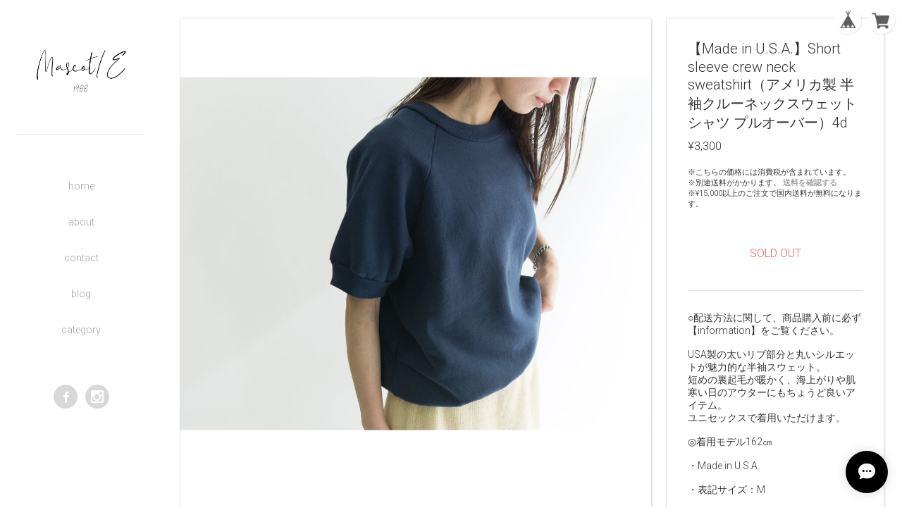

--- FILE ---
content_type: text/html; charset=UTF-8
request_url: https://www.mascote1988.com/items/28634800/reviews?format=user&score=&page=1
body_size: 3328
content:
				<li class="review01__listChild">
			<figure class="review01__itemInfo">
				<a href="/items/69609190" class="review01__imgWrap">
					<img src="https://baseec-img-mng.akamaized.net/images/item/origin/2ae477b31ae125da3489f6632757c0a9.jpg?imformat=generic&q=90&im=Resize,width=146,type=normal" alt="【DONALD DAVIES】Made in Ireland 70-80&#039;s 100% Wool Woven Shirt（アイルランド製 ウールシャツ ブラウス）" class="review01__img">
				</a>
				<figcaption class="review01__item">
					<i class="review01__iconImg ico--good"></i>
					<p class="review01__itemName">【DONALD DAVIES】Made in Ireland 70-80&#039;s 100% Wool Woven Shirt（アイルランド製 ウールシャツ ブラウス）</p>
										<time datetime="2026-01-08" class="review01__date">2026/01/08</time>
				</figcaption>
			</figure><!-- /.review01__itemInfo -->
								</li>
				<li class="review01__listChild">
			<figure class="review01__itemInfo">
				<a href="/items/70699117" class="review01__imgWrap">
					<img src="https://baseec-img-mng.akamaized.net/images/item/origin/ed3d8c8ef23a9a1bd8a9992fc8d0a234.jpg?imformat=generic&q=90&im=Resize,width=146,type=normal" alt="【Krizia poi】Made in Italy 70-80&#039;s 100% Wool Tweed 2tuck Pants（クリツィア ポイ イタリア製 ウールツイード ツータックパンツ）" class="review01__img">
				</a>
				<figcaption class="review01__item">
					<i class="review01__iconImg ico--good"></i>
					<p class="review01__itemName">【Krizia poi】Made in Italy 70-80&#039;s 100% Wool Tweed 2tuck Pants（クリツィア ポイ イタリア製 ウールツイード ツータックパンツ）</p>
										<time datetime="2026-01-08" class="review01__date">2026/01/08</time>
				</figcaption>
			</figure><!-- /.review01__itemInfo -->
								</li>
				<li class="review01__listChild">
			<figure class="review01__itemInfo">
				<a href="/items/67709222" class="review01__imgWrap">
					<img src="https://baseec-img-mng.akamaized.net/images/item/origin/0249f77dd4cbcd79effc33485f4cdedb.jpg?imformat=generic&q=90&im=Resize,width=146,type=normal" alt="【MaxMara】Made in Italy Stretch Wool Tuck Pants（マックスマーラ イタリア製 タック入りストレッチウールパンツ）" class="review01__img">
				</a>
				<figcaption class="review01__item">
					<i class="review01__iconImg ico--good"></i>
					<p class="review01__itemName">【MaxMara】Made in Italy Stretch Wool Tuck Pants（マックスマーラ イタリア製 タック入りストレッチウールパンツ）</p>
										<time datetime="2026-01-08" class="review01__date">2026/01/08</time>
				</figcaption>
			</figure><!-- /.review01__itemInfo -->
								</li>
				<li class="review01__listChild">
			<figure class="review01__itemInfo">
				<a href="/items/70480871" class="review01__imgWrap">
					<img src="https://baseec-img-mng.akamaized.net/images/item/origin/03756cfed27d000a8e19f23ee7430914.jpg?imformat=generic&q=90&im=Resize,width=146,type=normal" alt="【Tricot Chic】Made in Italy 70-80&#039;s Wool-Polyester High Neck Sweater（トリコ シック イタリア製ウールポリエステルハイネックセーター タートルニット）" class="review01__img">
				</a>
				<figcaption class="review01__item">
					<i class="review01__iconImg ico--good"></i>
					<p class="review01__itemName">【Tricot Chic】Made in Italy 70-80&#039;s Wool-Polyester High Neck Sweater（トリコ シック イタリア製ウールポリエステルハイネックセーター タートルニット）</p>
										<time datetime="2025-12-25" class="review01__date">2025/12/25</time>
				</figcaption>
			</figure><!-- /.review01__itemInfo -->
						<p class="review01__comment">気にいりました。お得なお買い物だと思います。これからもお店をチェックいたします！</p>
								</li>
				<li class="review01__listChild">
			<figure class="review01__itemInfo">
				<a href="/items/25747859" class="review01__imgWrap">
					<img src="https://baseec-img-mng.akamaized.net/images/item/origin/68fc6e1709cb547d2814f15ff52cf7e1.jpg?imformat=generic&q=90&im=Resize,width=146,type=normal" alt="【GIVENCHY BOUTIQUES】Made in Japan striped tailored jacket（ジバンシー 日本製ストライプ柄テーラードジャケット）1d" class="review01__img">
				</a>
				<figcaption class="review01__item">
					<i class="review01__iconImg ico--good"></i>
					<p class="review01__itemName">【GIVENCHY BOUTIQUES】Made in Japan striped tailored jacket（ジバンシー 日本製ストライプ柄テーラードジャケット）1d</p>
										<time datetime="2025-12-25" class="review01__date">2025/12/25</time>
				</figcaption>
			</figure><!-- /.review01__itemInfo -->
								</li>
				<li class="review01__listChild">
			<figure class="review01__itemInfo">
				<a href="/items/69532569" class="review01__imgWrap">
					<img src="https://baseec-img-mng.akamaized.net/images/item/origin/e2a6b8a658251b978bafa6af2370b19a.jpg?imformat=generic&q=90&im=Resize,width=146,type=normal" alt="【DKNY JEANS】Made in Korea 90&#039;s Wool-Nylon Long Duffel Coat（ダナキャラン 韓国製ウールナイロン ロングダッフルコート）" class="review01__img">
				</a>
				<figcaption class="review01__item">
					<i class="review01__iconImg ico--good"></i>
					<p class="review01__itemName">【DKNY JEANS】Made in Korea 90&#039;s Wool-Nylon Long Duffel Coat（ダナキャラン 韓国製ウールナイロン ロングダッフルコート）</p>
										<time datetime="2025-12-12" class="review01__date">2025/12/12</time>
				</figcaption>
			</figure><!-- /.review01__itemInfo -->
						<p class="review01__comment">お値段もリーズナブルなうえに、状態も良く軽くて、とても満足度の高いお買い物ができました( ◠‿◠ )！！</p>
								</li>
				<li class="review01__listChild">
			<figure class="review01__itemInfo">
				<a href="/items/26840793" class="review01__imgWrap">
					<img src="https://baseec-img-mng.akamaized.net/images/item/origin/f2a4182dd9c07a6bedde8dcca19c66f5.jpg?imformat=generic&q=90&im=Resize,width=146,type=normal" alt="【EMPORIO ARMANI】Made in Italy collarless checked jacket（エンポリオアルマーニ イタリア製 ノーカラーチェックジャケット）3a" class="review01__img">
				</a>
				<figcaption class="review01__item">
					<i class="review01__iconImg ico--good"></i>
					<p class="review01__itemName">【EMPORIO ARMANI】Made in Italy collarless checked jacket（エンポリオアルマーニ イタリア製 ノーカラーチェックジャケット）3a</p>
										<time datetime="2025-12-01" class="review01__date">2025/12/01</time>
				</figcaption>
			</figure><!-- /.review01__itemInfo -->
								</li>
				<li class="review01__listChild">
			<figure class="review01__itemInfo">
				<a href="/items/67401108" class="review01__imgWrap">
					<img src="https://baseec-img-mng.akamaized.net/images/item/origin/cab09d78af4e09cbb3aeb244d122d4ed.jpg?imformat=generic&q=90&im=Resize,width=146,type=normal" alt="【GIORGIO ARMANI】80-90&#039;s Silk Shirt Jacket（ジョルジオアルマーニ シルクシャツジャケット）" class="review01__img">
				</a>
				<figcaption class="review01__item">
					<i class="review01__iconImg ico--good"></i>
					<p class="review01__itemName">【GIORGIO ARMANI】80-90&#039;s Silk Shirt Jacket（ジョルジオアルマーニ シルクシャツジャケット）</p>
										<time datetime="2025-12-01" class="review01__date">2025/12/01</time>
				</figcaption>
			</figure><!-- /.review01__itemInfo -->
								</li>
				<li class="review01__listChild">
			<figure class="review01__itemInfo">
				<a href="/items/63531583" class="review01__imgWrap">
					<img src="https://baseec-img-mng.akamaized.net/images/item/origin/6e47aacc349ef2ca94f7db63668b822e.jpg?imformat=generic&q=90&im=Resize,width=146,type=normal" alt="【GIORGIO ARMANI】Made in Italy 90&#039;s 100% Wool 2Tuck Pants（ジョルジオアルマーニ イタリア製ウールツータックパンツ）" class="review01__img">
				</a>
				<figcaption class="review01__item">
					<i class="review01__iconImg ico--good"></i>
					<p class="review01__itemName">【GIORGIO ARMANI】Made in Italy 90&#039;s 100% Wool 2Tuck Pants（ジョルジオアルマーニ イタリア製ウールツータックパンツ）</p>
										<time datetime="2025-12-01" class="review01__date">2025/12/01</time>
				</figcaption>
			</figure><!-- /.review01__itemInfo -->
								</li>
				<li class="review01__listChild">
			<figure class="review01__itemInfo">
				<a href="/items/60602560" class="review01__imgWrap">
					<img src="https://baseec-img-mng.akamaized.net/images/item/origin/659b7d7ef417a9dc7025c104c2b21923.jpg?imformat=generic&q=90&im=Resize,width=146,type=normal" alt="【Salvatore Ferragamo】Made in Italy 100% Wool Tapered Pants（サルヴァトーレ フェラガモ イタリア製 ウールテーパードパンツ）" class="review01__img">
				</a>
				<figcaption class="review01__item">
					<i class="review01__iconImg ico--good"></i>
					<p class="review01__itemName">【Salvatore Ferragamo】Made in Italy 100% Wool Tapered Pants（サルヴァトーレ フェラガモ イタリア製 ウールテーパードパンツ）</p>
										<time datetime="2025-12-01" class="review01__date">2025/12/01</time>
				</figcaption>
			</figure><!-- /.review01__itemInfo -->
								</li>
				<li class="review01__listChild">
			<figure class="review01__itemInfo">
				<a href="/items/55537583" class="review01__imgWrap">
					<img src="https://baseec-img-mng.akamaized.net/images/item/origin/1dcfa499f61f5a9f4e605e24d7571db8.jpg?imformat=generic&q=90&im=Resize,width=146,type=normal" alt="【JEAN PATOU】Made in France  leather chain shoulder bag（ジャン パトゥ フランス製 レザーチェーンショルダーバッグ ）11c" class="review01__img">
				</a>
				<figcaption class="review01__item">
					<i class="review01__iconImg ico--good"></i>
					<p class="review01__itemName">【JEAN PATOU】Made in France  leather chain shoulder bag（ジャン パトゥ フランス製 レザーチェーンショルダーバッグ ）11c</p>
										<time datetime="2025-10-03" class="review01__date">2025/10/03</time>
				</figcaption>
			</figure><!-- /.review01__itemInfo -->
						<p class="review01__comment">購入することでチャリティにも参加できて良かったです、また機会があれば利用したいと思います</p>
								</li>
				<li class="review01__listChild">
			<figure class="review01__itemInfo">
				<a href="/items/65808461" class="review01__imgWrap">
					<img src="https://baseec-img-mng.akamaized.net/images/item/origin/b7d00f29b417e940333ce3c34c0d5693.jpg?imformat=generic&q=90&im=Resize,width=146,type=normal" alt="【HERMES PARIS】Made in Italy Leather Pumps 36（エルメス イタリア製 レザーパンプス）" class="review01__img">
				</a>
				<figcaption class="review01__item">
					<i class="review01__iconImg ico--good"></i>
					<p class="review01__itemName">【HERMES PARIS】Made in Italy Leather Pumps 36（エルメス イタリア製 レザーパンプス）</p>
										<time datetime="2025-09-26" class="review01__date">2025/09/26</time>
				</figcaption>
			</figure><!-- /.review01__itemInfo -->
						<p class="review01__comment">写真で拝見したとおりの素敵なお靴で、サイズも丁度良く大変気に入っております。大切に使わせていただきますね。</p>
								</li>
				<li class="review01__listChild">
			<figure class="review01__itemInfo">
				<a href="/items/73676629" class="review01__imgWrap">
					<img src="https://baseec-img-mng.akamaized.net/images/item/origin/358b9b6d2cf01eaabb96af8bbdcc04a0.jpg?imformat=generic&q=90&im=Resize,width=146,type=normal" alt="【landi】Made in Italy 100% Silk Belted Coat（ランディ イタリア製 シルクベルテッドコート ショートトレンチ）" class="review01__img">
				</a>
				<figcaption class="review01__item">
					<i class="review01__iconImg ico--good"></i>
					<p class="review01__itemName">【landi】Made in Italy 100% Silk Belted Coat（ランディ イタリア製 シルクベルテッドコート ショートトレンチ）</p>
										<time datetime="2025-09-07" class="review01__date">2025/09/07</time>
				</figcaption>
			</figure><!-- /.review01__itemInfo -->
						<p class="review01__comment">シルクの風合いも良く、思っていたよりもエレガントな雰囲気のコートでとても気に入りました♪
秋の装いを楽しませて頂けそうです。
お世話になりましてありがとうございました🙇‍♀</p>
								</li>
				<li class="review01__listChild">
			<figure class="review01__itemInfo">
				<a href="/items/73779966" class="review01__imgWrap">
					<img src="https://baseec-img-mng.akamaized.net/images/item/origin/09f7df7b0a12f96738142cfb3a98135f.jpg?imformat=generic&q=90&im=Resize,width=146,type=normal" alt="【TRUSSARDI】100% Cotton Denim Jacket（トラサルディ コットンデニムジャケット）" class="review01__img">
				</a>
				<figcaption class="review01__item">
					<i class="review01__iconImg ico--good"></i>
					<p class="review01__itemName">【TRUSSARDI】100% Cotton Denim Jacket（トラサルディ コットンデニムジャケット）</p>
										<time datetime="2025-05-29" class="review01__date">2025/05/29</time>
				</figcaption>
			</figure><!-- /.review01__itemInfo -->
						<p class="review01__comment">商品の箱もキレイで、箱内の商品も丁寧に畳まれ、薄葉紙に包まれていて、開封して嬉しかったです。まるで高級な商品を購入したような・・・。実際の商品もサイトでモデルさんが着ていたように綺麗なものでした。100点満点です。素敵なお買い物ができました。御礼申し上げます。</p>
								</li>
				<li class="review01__listChild">
			<figure class="review01__itemInfo">
				<a href="/items/66284915" class="review01__imgWrap">
					<img src="https://baseec-img-mng.akamaized.net/images/item/origin/dc424c30c0ddb11c8eded0253a1967c1.jpg?imformat=generic&q=90&im=Resize,width=146,type=normal" alt="【Made in Italy】Oversized Suede Leather Belted Jacket（イタリア製 スエードレザー オーバーサイズベルテッドジャケット）" class="review01__img">
				</a>
				<figcaption class="review01__item">
					<i class="review01__iconImg ico--good"></i>
					<p class="review01__itemName">【Made in Italy】Oversized Suede Leather Belted Jacket（イタリア製 スエードレザー オーバーサイズベルテッドジャケット）</p>
										<time datetime="2025-03-12" class="review01__date">2025/03/12</time>
				</figcaption>
			</figure><!-- /.review01__itemInfo -->
						<p class="review01__comment">4回〜5回購入していますが、どの商品も状態が良く大変気に入っています。今回のレザージャケットもスウェードが柔らかく色褪せも少ない綺麗な状態でした。
デザインもしっかり選んでいることがわかるセレクトです。
去年あたりから新商品が入荷されていない様子で残念ですが、もしまた復活される際は楽しみにしています！</p>
								</li>
				<li class="review01__listChild">
			<figure class="review01__itemInfo">
				<a href="/items/71333590" class="review01__imgWrap">
					<img src="https://baseec-img-mng.akamaized.net/images/item/origin/ee86b922595a32376b8ab90ca403f6f3.jpg?imformat=generic&q=90&im=Resize,width=146,type=normal" alt="【Medima VITA Dead Stock】Made in Western-Germany Angora-Wool-Nylon Underwear（メディマ デッドストック 西ドイツ製アンゴラウールナイロン インナー アンダーウェア）" class="review01__img">
				</a>
				<figcaption class="review01__item">
					<i class="review01__iconImg ico--good"></i>
					<p class="review01__itemName">【Medima VITA Dead Stock】Made in Western-Germany Angora-Wool-Nylon Underwear（メディマ デッドストック 西ドイツ製アンゴラウールナイロン インナー アンダーウェア）</p>
										<time datetime="2025-01-08" class="review01__date">2025/01/08</time>
				</figcaption>
			</figure><!-- /.review01__itemInfo -->
						<p class="review01__comment">軽さと肌感触がとても心地よく
お気に入りの一つになりました。
ありがとうございました。</p>
								</li>
				<li class="review01__listChild">
			<figure class="review01__itemInfo">
				<a href="/items/69720261" class="review01__imgWrap">
					<img src="https://baseec-img-mng.akamaized.net/images/item/origin/079cced9a0a6260902c6a37d11c22236.jpg?imformat=generic&q=90&im=Resize,width=146,type=normal" alt="【Unknown Brand】Hand Made in Canada 100% Beaver Fur Jacket（カナダ製 ビーバーファー コットンニットジャケット）" class="review01__img">
				</a>
				<figcaption class="review01__item">
					<i class="review01__iconImg ico--good"></i>
					<p class="review01__itemName">【Unknown Brand】Hand Made in Canada 100% Beaver Fur Jacket（カナダ製 ビーバーファー コットンニットジャケット）</p>
										<time datetime="2024-12-19" class="review01__date">2024/12/19</time>
				</figcaption>
			</figure><!-- /.review01__itemInfo -->
						<p class="review01__comment">無事受けとりました。ありがとうございました。</p>
								</li>
				<li class="review01__listChild">
			<figure class="review01__itemInfo">
				<a href="/items/54800158" class="review01__imgWrap">
					<img src="https://baseec-img-mng.akamaized.net/images/item/origin/425c2c184b12784e73d559b008c19f21.jpg?imformat=generic&q=90&im=Resize,width=146,type=normal" alt="【American Apparel】Made in U.S.A. crew neck T-shirt size12（新品 アメリカンアパレル アメリカ製Tシャツ）11a" class="review01__img">
				</a>
				<figcaption class="review01__item">
					<i class="review01__iconImg ico--good"></i>
					<p class="review01__itemName">【American Apparel】Made in U.S.A. crew neck T-shirt size12（新品 アメリカンアパレル アメリカ製Tシャツ）11a</p>
										<time datetime="2024-12-09" class="review01__date">2024/12/09</time>
				</figcaption>
			</figure><!-- /.review01__itemInfo -->
								</li>
				<li class="review01__listChild">
			<figure class="review01__itemInfo">
				<a href="/items/71333577" class="review01__imgWrap">
					<img src="https://baseec-img-mng.akamaized.net/images/item/origin/8d1d637bd2e2c00eb13691fa3f0b4a6e.jpg?imformat=generic&q=90&im=Resize,width=146,type=normal" alt="【UNITED COLORS OF BENETTON】Made in Italy Wool-Nylon-Angora-Cotton Knit Cardigan（ベネトン イタリア製 ウールナイロンアンゴラコットン ニットカーディガン）" class="review01__img">
				</a>
				<figcaption class="review01__item">
					<i class="review01__iconImg ico--good"></i>
					<p class="review01__itemName">【UNITED COLORS OF BENETTON】Made in Italy Wool-Nylon-Angora-Cotton Knit Cardigan（ベネトン イタリア製 ウールナイロンアンゴラコットン ニットカーディガン）</p>
										<time datetime="2024-12-09" class="review01__date">2024/12/09</time>
				</figcaption>
			</figure><!-- /.review01__itemInfo -->
								</li>
				<li class="review01__listChild">
			<figure class="review01__itemInfo">
				<a href="/items/70480840" class="review01__imgWrap">
					<img src="https://baseec-img-mng.akamaized.net/images/item/origin/8274547d24a467f487ee4ea2f9ead64f.jpg?imformat=generic&q=90&im=Resize,width=146,type=normal" alt="【JAEGER】Made in Great Britain 100% Cotton Velvet Jacket（イエーガー 英国製コットンベルベットジャケット）" class="review01__img">
				</a>
				<figcaption class="review01__item">
					<i class="review01__iconImg ico--good"></i>
					<p class="review01__itemName">【JAEGER】Made in Great Britain 100% Cotton Velvet Jacket（イエーガー 英国製コットンベルベットジャケット）</p>
										<time datetime="2024-12-09" class="review01__date">2024/12/09</time>
				</figcaption>
			</figure><!-- /.review01__itemInfo -->
								</li>
		

--- FILE ---
content_type: application/javascript
request_url: https://baseec2.s3.amazonaws.com/official_template/template1/js/script.js?1768288315068
body_size: 4615
content:
$(function() {

	var UA = navigator.userAgent;
	var scl = 0;
	var pos =0;
	var isTab = 0;
	var slideMode = 'fade';
	var headebg = 'https://baseec2.s3.amazonaws.com/official_template/template1/img/bg.jpg';
	var $grid = $();


	// タブレット判別
	if(  (UA.indexOf('Android') > 0 && UA.indexOf('Mobile') < 0 )  ||  UA.indexOf('iPad') > 0  ){
		isTab = 1;
	}

	// ヘッダー画像ローディング
	if( $('#contentHeader').size() ){
		// オリジナル画像判別
		if($('#customHeader').val() && $('#customHeader').val() != '/img/1px.png'){
			headebg = $('#customHeader').val();
			$('#contentHeader').css('background-image','url('+ headebg +')');
		}
		var bg = $('<img src="'+ headebg +'">');
		$(bg).imagesLoaded(function(){
			$('.headerWrapper .spinner-loader').addClass('loaded');
			$('#contentHeader').addClass('loaded');
			setTimeout(function(){ $('#shopCatch').addClass('loaded'); },700);
		});
	}

	// SPグローバルナビ開閉
	$('#spNav__btn').on('click',function(){
		$(this).toggleClass('active');
		if( $('.menus').hasClass('menusOpen') ){
			$('.menus').removeClass('fadein');
			setTimeout(function() {
				$('.menus').removeClass('menusOpen');
			}, 300);
		}else{
			$('.menus').addClass('menusOpen');
			setTimeout(function() {
				$('.menus').addClass('fadein');
			}, 100);
		}
	});


	// PC only
	if( UA.indexOf("iPhone") < 0 && UA.indexOf("Android") < 0 && !isTab ){
		// top parallax
		if($('#contentHeader').size()){
			$(window).scroll(function(){
				scl = $(window).scrollTop();
				pos =  50 - 0.25*scl ;
				//console.log(pos);
				$('#contentHeader').css('background-position', 'center ' + pos + '%');
			});
		}

		if($('.itemList').size()){
			$('.itemList').imagesLoaded(function(){
				$grid = $('.itemList').masonry({
					columnWidth: '.gridFix_PC',
					itemSelector: '.itemList__item',
					percentPosition: true
				});
			});
		}

		if($('#switchCat').size()){
			if( $('.category__item').size() > 12 ){
				$('.menus__sub.category').addClass('longCat');
			}
		}

	}else{
	// tablet & SP
		slideMode = 'horizontal';

		// Tab Only
		if(isTab){
			if($('.itemList').size()){
				$('.itemList').imagesLoaded(function(){
					$grid = $('.itemList').masonry({
						itemSelector: '.itemList__item',
						columnWidth: 245
					});
				});
			}
		}else{
		// SP Only

			// Mobile用grid設定
			if($('.itemList').size()){
				$('.itemList').imagesLoaded(function(){
					$grid = $('.itemList').masonry({
						columnWidth: '.gridFix',
						itemSelector: '.itemList__item',
						percentPosition: true
					});
				});
			}

		}// SP Only
	}


	// 商品の追加ローディング
	//console.log($grid);
	var process_flg = false;
	var end_flg = false;
	$(window).bottom({proximity: 0.05});
	$(window).on('bottom', function() {
		if (process_flg == false && end_flg == false) {
            process_flg = true;
			var max_page = $("#itemIndex").attr('data-max-page');
			var next_page = $("#itemIndex").attr('data-next-page');
			if (eval(max_page) >= eval(next_page)) {
				$.ajax({
					url: $('#LoadItemsPageURL').val() + next_page + $('#LoadItemsPageURLParams').val(),
					dataType: 'html',
					beforeSend: function () {
						$('#loading').css('display', 'block');
					},
					success: function (data) {
						//$('#itemIndex').append(data);
						var $items = $(data);
						$(data).imagesLoaded(function(){
							$grid.append( $items ).masonry( 'appended', $items );
						});
						next_page = eval(next_page) + 1;
						$("#itemIndex").attr('data-next-page', next_page);
					},
					complete: function () {
						process_flg = false;
						$('#loading').css('display', 'none');
					}
				});
			} else {
                end_flg = true;
                process_flg = false;
			}
		}
	});



	// category
	$("#switchCat").on('click',function(){
		$(this).toggleClass('open');
		$('.menus__sub').toggleClass('open');
	})


	// Item Photo Slider
	if( $('#itemSlide').size() ){

		if( $('.mainImg__item').size() >1 ){

			var slider = $('#itemSlide').bxSlider({
				mode: slideMode,
				controls: false,
				pagerCustom: '#itemSlidePager',
				onSliderLoad: function(currentIndex) {
					$('.x_currentIndex').text(currentIndex + 1);
				},
				onSlideBefore: function($slideElement, oldIndex, newIndex) {
					$('.x_currentIndex').text(newIndex + 1);
				}
			});

			$('.imgCtl').on('click',function(){
				slider.goToNextSlide();
			});

		}else{
			$('#itemSlidePager').addClass('noslide');
			$('.itemCount').css('display', 'none');
			$('#itemSlidePager').css('display', 'none');
			$('.mainImg__item').addClass('x_onlyOneItemImg');
		}
	}

});
